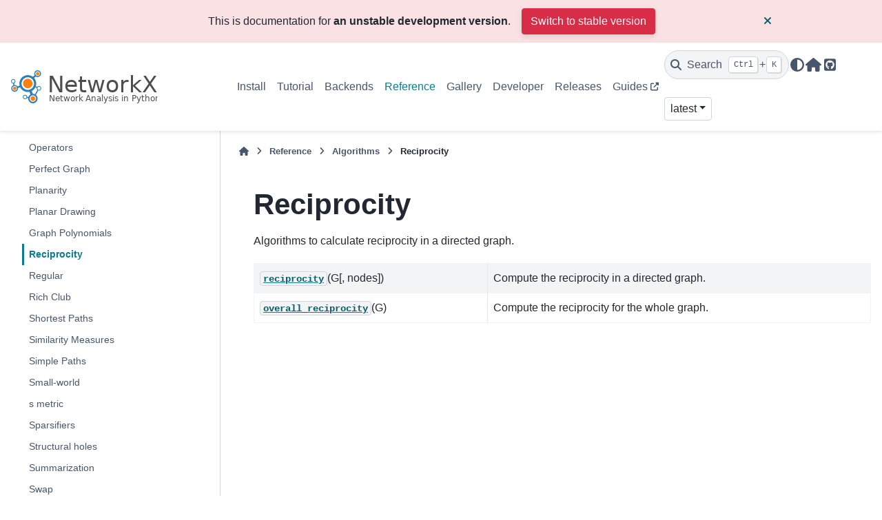

--- FILE ---
content_type: text/html; charset=utf-8
request_url: https://networkx.org/documentation/latest/reference/algorithms/reciprocity.html
body_size: 5232
content:

<!DOCTYPE html>


<html lang="en" data-content_root="../../" >

  <head>
    <meta charset="utf-8" />
    <meta name="viewport" content="width=device-width, initial-scale=1.0" /><meta name="viewport" content="width=device-width, initial-scale=1" />

    <title>Reciprocity &#8212; NetworkX 3.7rc0.dev0 documentation</title>
  
  
  
  <script data-cfasync="false">
    document.documentElement.dataset.mode = localStorage.getItem("mode") || "";
    document.documentElement.dataset.theme = localStorage.getItem("theme") || "";
  </script>
  <!--
    this give us a css class that will be invisible only if js is disabled
  -->
  <noscript>
    <style>
      .pst-js-only { display: none !important; }

    </style>
  </noscript>
  
  <!-- Loaded before other Sphinx assets -->
  <link href="../../_static/styles/theme.css?digest=8878045cc6db502f8baf" rel="stylesheet" />
<link href="../../_static/styles/pydata-sphinx-theme.css?digest=8878045cc6db502f8baf" rel="stylesheet" />

    <link rel="stylesheet" type="text/css" href="../../_static/pygments.css?v=03e43079" />
    <link rel="stylesheet" type="text/css" href="../../_static/plot_directive.css" />
    <link rel="stylesheet" type="text/css" href="../../_static/mystnb.8ecb98da25f57f5357bf6f572d296f466b2cfe2517ffebfabe82451661e28f02.css" />
    <link rel="stylesheet" type="text/css" href="../../_static/custom.css?v=f84a2825" />
    <link rel="stylesheet" type="text/css" href="../../_static/sg_gallery.css?v=d2d258e8" />
    <link rel="stylesheet" type="text/css" href="../../_static/sg_gallery-binder.css?v=f4aeca0c" />
    <link rel="stylesheet" type="text/css" href="../../_static/sg_gallery-dataframe.css?v=2082cf3c" />
    <link rel="stylesheet" type="text/css" href="../../_static/sg_gallery-rendered-html.css?v=1277b6f3" />
  
  <!-- So that users can add custom icons -->
  <script src="../../_static/scripts/fontawesome.js?digest=8878045cc6db502f8baf"></script>
  <!-- Pre-loaded scripts that we'll load fully later -->
  <link rel="preload" as="script" href="../../_static/scripts/bootstrap.js?digest=8878045cc6db502f8baf" />
<link rel="preload" as="script" href="../../_static/scripts/pydata-sphinx-theme.js?digest=8878045cc6db502f8baf" />

    <script src="../../_static/documentation_options.js?v=86bff66a"></script>
    <script src="../../_static/doctools.js?v=fd6eb6e6"></script>
    <script src="../../_static/sphinx_highlight.js?v=6ffebe34"></script>
    <script src="../../_static/copybutton.js?v=e333d19b"></script>
    <script data-domain="networkx.org" defer="defer" src="https://views.scientific-python.org/js/script.js"></script>
    <script>DOCUMENTATION_OPTIONS.pagename = 'reference/algorithms/reciprocity';</script>
    <script>
        DOCUMENTATION_OPTIONS.theme_version = '0.16.1';
        DOCUMENTATION_OPTIONS.theme_switcher_json_url = 'https://networkx.org/documentation/latest/_static/version_switcher.json';
        DOCUMENTATION_OPTIONS.theme_switcher_version_match = 'latest';
        DOCUMENTATION_OPTIONS.show_version_warning_banner =
            true;
        </script>
    <link rel="canonical" href="https://networkx.org/documentation/stable/reference/algorithms/reciprocity.html" />
    <link rel="search" type="application/opensearchdescription+xml"
          title="Search within NetworkX 3.7rc0.dev0 documentation"
          href="../../_static/opensearch.xml"/>
    <link rel="icon" href="../../_static/favicon.ico"/>
    <link rel="index" title="Index" href="../../genindex.html" />
    <link rel="search" title="Search" href="../../search.html" />
    <link rel="next" title="reciprocity" href="generated/networkx.algorithms.reciprocity.reciprocity.html" />
    <link rel="prev" title="chromatic_polynomial" href="generated/networkx.algorithms.polynomials.chromatic_polynomial.html" />
  <meta name="viewport" content="width=device-width, initial-scale=1"/>
  <meta name="docsearch:language" content="en"/>
  <meta name="docsearch:version" content="3.7rc0.dev0" />
    <meta name="docbuild:last-update" content="Jan 23, 2026"/>
  </head>
  
  
  <body data-bs-spy="scroll" data-bs-target=".bd-toc-nav" data-offset="180" data-bs-root-margin="0px 0px -60%" data-default-mode="">

  
  
  <div id="pst-skip-link" class="skip-link d-print-none"><a href="#main-content">Skip to main content</a></div>
  
  <div id="pst-scroll-pixel-helper"></div>
  
  <button type="button" class="btn rounded-pill" id="pst-back-to-top">
    <i class="fa-solid fa-arrow-up"></i>Back to top</button>

  
  <dialog id="pst-search-dialog">
    
<form class="bd-search d-flex align-items-center"
      action="../../search.html"
      method="get">
  <i class="fa-solid fa-magnifying-glass"></i>
  <input type="search"
         class="form-control"
         name="q"
         placeholder="Search the docs ..."
         aria-label="Search the docs ..."
         autocomplete="off"
         autocorrect="off"
         autocapitalize="off"
         spellcheck="false"/>
  <span class="search-button__kbd-shortcut"><kbd class="kbd-shortcut__modifier">Ctrl</kbd>+<kbd>K</kbd></span>
</form>
  </dialog>

  <div class="pst-async-banner-revealer d-none">
  <aside id="bd-header-version-warning" class="d-none d-print-none" aria-label="Version warning"></aside>
</div>

  
    <header class="bd-header navbar navbar-expand-lg bd-navbar d-print-none">
<div class="bd-header__inner bd-page-width">
  <button class="pst-navbar-icon sidebar-toggle primary-toggle" aria-label="Site navigation">
    <span class="fa-solid fa-bars"></span>
  </button>
  
  
  <div class="col-lg-3 navbar-header-items__start">
    
      <div class="navbar-item">

  
    
  

<a class="navbar-brand logo" href="../../index.html">
  
  
  
  
  
    
    
      
    
    
    <img src="../../_static/networkx_banner.svg" class="logo__image only-light" alt="NetworkX 3.7rc0.dev0 documentation - Home"/>
    <img src="../../_static/networkx_banner.svg" class="logo__image only-dark pst-js-only" alt="NetworkX 3.7rc0.dev0 documentation - Home"/>
  
  
</a></div>
    
  </div>
  
  <div class="col-lg-9 navbar-header-items">
    
    <div class="me-auto navbar-header-items__center">
      
        <div class="navbar-item">
<nav>
  <ul class="bd-navbar-elements navbar-nav">
    
<li class="nav-item ">
  <a class="nav-link nav-internal" href="../../install.html">
    Install
  </a>
</li>


<li class="nav-item ">
  <a class="nav-link nav-internal" href="../../tutorial.html">
    Tutorial
  </a>
</li>


<li class="nav-item ">
  <a class="nav-link nav-internal" href="../../backends.html">
    Backends
  </a>
</li>


<li class="nav-item current active">
  <a class="nav-link nav-internal" href="../index.html">
    Reference
  </a>
</li>


<li class="nav-item ">
  <a class="nav-link nav-internal" href="../../auto_examples/index.html">
    Gallery
  </a>
</li>


<li class="nav-item ">
  <a class="nav-link nav-internal" href="../../developer/index.html">
    Developer
  </a>
</li>


<li class="nav-item ">
  <a class="nav-link nav-internal" href="../../release/index.html">
    Releases
  </a>
</li>


<li class="nav-item ">
  <a class="nav-link nav-external" href="https://networkx.org/nx-guides/">
    Guides
  </a>
</li>

  </ul>
</nav></div>
      
    </div>
    
    
    <div class="navbar-header-items__end">
      
        <div class="navbar-item navbar-persistent--container">
          

<button class="btn search-button-field search-button__button pst-js-only" title="Search" aria-label="Search" data-bs-placement="bottom" data-bs-toggle="tooltip">
 <i class="fa-solid fa-magnifying-glass"></i>
 <span class="search-button__default-text">Search</span>
 <span class="search-button__kbd-shortcut"><kbd class="kbd-shortcut__modifier">Ctrl</kbd>+<kbd class="kbd-shortcut__modifier">K</kbd></span>
</button>
        </div>
      
      
        <div class="navbar-item">

<button class="btn btn-sm nav-link pst-navbar-icon theme-switch-button pst-js-only" aria-label="Color mode" data-bs-title="Color mode"  data-bs-placement="bottom" data-bs-toggle="tooltip">
  <i class="theme-switch fa-solid fa-sun                fa-lg" data-mode="light" title="Light"></i>
  <i class="theme-switch fa-solid fa-moon               fa-lg" data-mode="dark"  title="Dark"></i>
  <i class="theme-switch fa-solid fa-circle-half-stroke fa-lg" data-mode="auto"  title="System Settings"></i>
</button></div>
      
        <div class="navbar-item"><ul class="navbar-icon-links"
    aria-label="Icon Links">
        <li class="nav-item">
          
          
          
          
          
          
          
          
          <a href="https://networkx.org" title="Home Page" class="nav-link pst-navbar-icon" rel="noopener" target="_blank" data-bs-toggle="tooltip" data-bs-placement="bottom"><i class="fas fa-home fa-lg" aria-hidden="true"></i>
            <span class="sr-only">Home Page</span></a>
        </li>
        <li class="nav-item">
          
          
          
          
          
          
          
          
          <a href="https://github.com/networkx/networkx" title="GitHub" class="nav-link pst-navbar-icon" rel="noopener" target="_blank" data-bs-toggle="tooltip" data-bs-placement="bottom"><i class="fab fa-github-square fa-lg" aria-hidden="true"></i>
            <span class="sr-only">GitHub</span></a>
        </li>
</ul></div>
      
        <div class="navbar-item">
<div class="version-switcher__container dropdown pst-js-only">
  <button id="pst-version-switcher-button-2"
    type="button"
    class="version-switcher__button btn btn-sm dropdown-toggle"
    data-bs-toggle="dropdown"
    aria-haspopup="listbox"
    aria-controls="pst-version-switcher-list-2"
    aria-label="Version switcher list"
  >
    Choose version  <!-- this text may get changed later by javascript -->
    <span class="caret"></span>
  </button>
  <div id="pst-version-switcher-list-2"
    class="version-switcher__menu dropdown-menu list-group-flush py-0"
    role="listbox" aria-labelledby="pst-version-switcher-button-2">
    <!-- dropdown will be populated by javascript on page load -->
  </div>
</div></div>
      
    </div>
    
  </div>
  
  
    <div class="navbar-persistent--mobile">

<button class="btn search-button-field search-button__button pst-js-only" title="Search" aria-label="Search" data-bs-placement="bottom" data-bs-toggle="tooltip">
 <i class="fa-solid fa-magnifying-glass"></i>
 <span class="search-button__default-text">Search</span>
 <span class="search-button__kbd-shortcut"><kbd class="kbd-shortcut__modifier">Ctrl</kbd>+<kbd class="kbd-shortcut__modifier">K</kbd></span>
</button>
    </div>
  

  
</div>

    </header>
  

  <div class="bd-container">
    <div class="bd-container__inner bd-page-width">
      
      
      
      <dialog id="pst-primary-sidebar-modal"></dialog>
      <div id="pst-primary-sidebar" class="bd-sidebar-primary bd-sidebar">
        

  
  <div class="sidebar-header-items sidebar-primary__section">
    
    
      <div class="sidebar-header-items__center">
        
          
          
            <div class="navbar-item">
<nav>
  <ul class="bd-navbar-elements navbar-nav">
    
<li class="nav-item ">
  <a class="nav-link nav-internal" href="../../install.html">
    Install
  </a>
</li>


<li class="nav-item ">
  <a class="nav-link nav-internal" href="../../tutorial.html">
    Tutorial
  </a>
</li>


<li class="nav-item ">
  <a class="nav-link nav-internal" href="../../backends.html">
    Backends
  </a>
</li>


<li class="nav-item current active">
  <a class="nav-link nav-internal" href="../index.html">
    Reference
  </a>
</li>


<li class="nav-item ">
  <a class="nav-link nav-internal" href="../../auto_examples/index.html">
    Gallery
  </a>
</li>


<li class="nav-item ">
  <a class="nav-link nav-internal" href="../../developer/index.html">
    Developer
  </a>
</li>


<li class="nav-item ">
  <a class="nav-link nav-internal" href="../../release/index.html">
    Releases
  </a>
</li>


<li class="nav-item ">
  <a class="nav-link nav-external" href="https://networkx.org/nx-guides/">
    Guides
  </a>
</li>

  </ul>
</nav></div>
          
        
      </div>
    
    
    
      <div class="sidebar-header-items__end">
        
          <div class="navbar-item">

<button class="btn btn-sm nav-link pst-navbar-icon theme-switch-button pst-js-only" aria-label="Color mode" data-bs-title="Color mode"  data-bs-placement="bottom" data-bs-toggle="tooltip">
  <i class="theme-switch fa-solid fa-sun                fa-lg" data-mode="light" title="Light"></i>
  <i class="theme-switch fa-solid fa-moon               fa-lg" data-mode="dark"  title="Dark"></i>
  <i class="theme-switch fa-solid fa-circle-half-stroke fa-lg" data-mode="auto"  title="System Settings"></i>
</button></div>
        
          <div class="navbar-item"><ul class="navbar-icon-links"
    aria-label="Icon Links">
        <li class="nav-item">
          
          
          
          
          
          
          
          
          <a href="https://networkx.org" title="Home Page" class="nav-link pst-navbar-icon" rel="noopener" target="_blank" data-bs-toggle="tooltip" data-bs-placement="bottom"><i class="fas fa-home fa-lg" aria-hidden="true"></i>
            <span class="sr-only">Home Page</span></a>
        </li>
        <li class="nav-item">
          
          
          
          
          
          
          
          
          <a href="https://github.com/networkx/networkx" title="GitHub" class="nav-link pst-navbar-icon" rel="noopener" target="_blank" data-bs-toggle="tooltip" data-bs-placement="bottom"><i class="fab fa-github-square fa-lg" aria-hidden="true"></i>
            <span class="sr-only">GitHub</span></a>
        </li>
</ul></div>
        
          <div class="navbar-item">
<div class="version-switcher__container dropdown pst-js-only">
  <button id="pst-version-switcher-button-3"
    type="button"
    class="version-switcher__button btn btn-sm dropdown-toggle"
    data-bs-toggle="dropdown"
    aria-haspopup="listbox"
    aria-controls="pst-version-switcher-list-3"
    aria-label="Version switcher list"
  >
    Choose version  <!-- this text may get changed later by javascript -->
    <span class="caret"></span>
  </button>
  <div id="pst-version-switcher-list-3"
    class="version-switcher__menu dropdown-menu list-group-flush py-0"
    role="listbox" aria-labelledby="pst-version-switcher-button-3">
    <!-- dropdown will be populated by javascript on page load -->
  </div>
</div></div>
        
      </div>
    
  </div>
  
    <div class="sidebar-primary-items__start sidebar-primary__section">
        <div class="sidebar-primary-item">
<nav class="bd-docs-nav bd-links"
     aria-label="Section Navigation">
  <p class="bd-links__title" role="heading" aria-level="1">Section Navigation</p>
  <div class="bd-toc-item navbar-nav"><ul class="current nav bd-sidenav">
<li class="toctree-l1"><a class="reference internal" href="../introduction.html">Introduction</a></li>
<li class="toctree-l1"><a class="reference internal" href="../classes/index.html">Graph types</a></li>
<li class="toctree-l1 current active has-children"><a class="reference internal" href="index.html">Algorithms</a><details open="open"><summary><span class="toctree-toggle" role="presentation"><i class="fa-solid fa-chevron-down"></i></span></summary><ul class="current">
<li class="toctree-l2"><a class="reference internal" href="approximation.html">Approximations and Heuristics</a></li>
<li class="toctree-l2"><a class="reference internal" href="assortativity.html">Assortativity</a></li>
<li class="toctree-l2"><a class="reference internal" href="asteroidal.html">Asteroidal</a></li>
<li class="toctree-l2"><a class="reference internal" href="bipartite.html">Bipartite</a></li>
<li class="toctree-l2"><a class="reference internal" href="boundary.html">Boundary</a></li>
<li class="toctree-l2"><a class="reference internal" href="bridges.html">Bridges</a></li>
<li class="toctree-l2"><a class="reference internal" href="broadcasting.html">Broadcasting</a></li>
<li class="toctree-l2"><a class="reference internal" href="centrality.html">Centrality</a></li>
<li class="toctree-l2"><a class="reference internal" href="chains.html">Chains</a></li>
<li class="toctree-l2"><a class="reference internal" href="chordal.html">Chordal</a></li>
<li class="toctree-l2"><a class="reference internal" href="clique.html">Clique</a></li>
<li class="toctree-l2"><a class="reference internal" href="clustering.html">Clustering</a></li>
<li class="toctree-l2"><a class="reference internal" href="coloring.html">Coloring</a></li>
<li class="toctree-l2"><a class="reference internal" href="communicability_alg.html">Communicability</a></li>
<li class="toctree-l2"><a class="reference internal" href="community.html">Communities</a></li>
<li class="toctree-l2"><a class="reference internal" href="component.html">Components</a></li>
<li class="toctree-l2"><a class="reference internal" href="connectivity.html">Connectivity</a></li>
<li class="toctree-l2"><a class="reference internal" href="core.html">Cores</a></li>
<li class="toctree-l2"><a class="reference internal" href="covering.html">Covering</a></li>
<li class="toctree-l2"><a class="reference internal" href="cycles.html">Cycles</a></li>
<li class="toctree-l2"><a class="reference internal" href="cuts.html">Cuts</a></li>
<li class="toctree-l2"><a class="reference internal" href="d_separation.html">D-Separation</a></li>
<li class="toctree-l2"><a class="reference internal" href="dag.html">Directed Acyclic Graphs</a></li>
<li class="toctree-l2"><a class="reference internal" href="distance_measures.html">Distance Measures</a></li>
<li class="toctree-l2"><a class="reference internal" href="distance_regular.html">Distance-Regular Graphs</a></li>
<li class="toctree-l2"><a class="reference internal" href="dominance.html">Dominance</a></li>
<li class="toctree-l2"><a class="reference internal" href="dominating.html">Dominating Sets</a></li>
<li class="toctree-l2"><a class="reference internal" href="efficiency_measures.html">Efficiency</a></li>
<li class="toctree-l2"><a class="reference internal" href="euler.html">Eulerian</a></li>
<li class="toctree-l2"><a class="reference internal" href="flow.html">Flows</a></li>
<li class="toctree-l2"><a class="reference internal" href="graph_hashing.html">Graph Hashing</a></li>
<li class="toctree-l2"><a class="reference internal" href="graphical.html">Graphical degree sequence</a></li>
<li class="toctree-l2"><a class="reference internal" href="hierarchy.html">Hierarchy</a></li>
<li class="toctree-l2"><a class="reference internal" href="hybrid.html">Hybrid</a></li>
<li class="toctree-l2"><a class="reference internal" href="isolates.html">Isolates</a></li>
<li class="toctree-l2"><a class="reference internal" href="isomorphism.html">Isomorphism</a></li>
<li class="toctree-l2"><a class="reference internal" href="link_analysis.html">Link Analysis</a></li>
<li class="toctree-l2"><a class="reference internal" href="link_prediction.html">Link Prediction</a></li>
<li class="toctree-l2"><a class="reference internal" href="lowest_common_ancestors.html">Lowest Common Ancestor</a></li>
<li class="toctree-l2"><a class="reference internal" href="matching.html">Matching</a></li>
<li class="toctree-l2"><a class="reference internal" href="minors.html">Minors</a></li>
<li class="toctree-l2"><a class="reference internal" href="mis.html">Maximal independent set</a></li>
<li class="toctree-l2"><a class="reference internal" href="non_randomness.html">Non-randomness</a></li>
<li class="toctree-l2"><a class="reference internal" href="moral.html">Moral</a></li>
<li class="toctree-l2"><a class="reference internal" href="node_classification.html">Node Classification</a></li>
<li class="toctree-l2"><a class="reference internal" href="operators.html">Operators</a></li>
<li class="toctree-l2"><a class="reference internal" href="perfect_graph.html">Perfect Graph</a></li>
<li class="toctree-l2"><a class="reference internal" href="planarity.html">Planarity</a></li>
<li class="toctree-l2"><a class="reference internal" href="planar_drawing.html">Planar Drawing</a></li>
<li class="toctree-l2"><a class="reference internal" href="polynomials.html">Graph Polynomials</a></li>
<li class="toctree-l2 current active"><a class="current reference internal" href="#">Reciprocity</a></li>
<li class="toctree-l2"><a class="reference internal" href="regular.html">Regular</a></li>
<li class="toctree-l2"><a class="reference internal" href="rich_club.html">Rich Club</a></li>
<li class="toctree-l2"><a class="reference internal" href="shortest_paths.html">Shortest Paths</a></li>
<li class="toctree-l2"><a class="reference internal" href="similarity.html">Similarity Measures</a></li>
<li class="toctree-l2"><a class="reference internal" href="simple_paths.html">Simple Paths</a></li>
<li class="toctree-l2"><a class="reference internal" href="smallworld.html">Small-world</a></li>
<li class="toctree-l2"><a class="reference internal" href="smetric.html">s metric</a></li>
<li class="toctree-l2"><a class="reference internal" href="sparsifiers.html">Sparsifiers</a></li>
<li class="toctree-l2"><a class="reference internal" href="structuralholes.html">Structural holes</a></li>
<li class="toctree-l2"><a class="reference internal" href="summarization.html">Summarization</a></li>
<li class="toctree-l2"><a class="reference internal" href="swap.html">Swap</a></li>
<li class="toctree-l2"><a class="reference internal" href="threshold.html">Threshold Graphs</a></li>
<li class="toctree-l2"><a class="reference internal" href="time_dependent.html">Time dependent</a></li>
<li class="toctree-l2"><a class="reference internal" href="tournament.html">Tournament</a></li>
<li class="toctree-l2"><a class="reference internal" href="traversal.html">Traversal</a></li>
<li class="toctree-l2"><a class="reference internal" href="tree.html">Tree</a></li>
<li class="toctree-l2"><a class="reference internal" href="triads.html">Triads</a></li>
<li class="toctree-l2"><a class="reference internal" href="vitality.html">Vitality</a></li>
<li class="toctree-l2"><a class="reference internal" href="voronoi.html">Voronoi cells</a></li>
<li class="toctree-l2"><a class="reference internal" href="walks.html">Walks</a></li>
<li class="toctree-l2"><a class="reference internal" href="wiener.html">Wiener Index</a></li>
</ul>
</details></li>
<li class="toctree-l1"><a class="reference internal" href="../functions.html">Functions</a></li>
<li class="toctree-l1"><a class="reference internal" href="../generators.html">Graph generators</a></li>
<li class="toctree-l1"><a class="reference internal" href="../linalg.html">Linear algebra</a></li>
<li class="toctree-l1"><a class="reference internal" href="../convert.html">Converting to and from other data formats</a></li>
<li class="toctree-l1"><a class="reference internal" href="../relabel.html">Relabeling nodes</a></li>
<li class="toctree-l1"><a class="reference internal" href="../readwrite/index.html">Reading and writing graphs</a></li>
<li class="toctree-l1"><a class="reference internal" href="../drawing.html">Drawing</a></li>
<li class="toctree-l1"><a class="reference internal" href="../randomness.html">Randomness</a></li>
<li class="toctree-l1"><a class="reference internal" href="../exceptions.html">Exceptions</a></li>
<li class="toctree-l1"><a class="reference internal" href="../utils.html">Utilities</a></li>
<li class="toctree-l1"><a class="reference internal" href="../backends.html">Backends</a></li>
<li class="toctree-l1"><a class="reference internal" href="../configs.html">Configs</a></li>
<li class="toctree-l1"><a class="reference internal" href="../glossary.html">Glossary</a></li>
</ul>
</div>
</nav></div>
        <div class="sidebar-primary-item">
<div id="ethical-ad-placement"
      class="flat"
      data-ea-publisher="readthedocs"
      data-ea-type="readthedocs-sidebar"
      data-ea-manual="true">
</div></div>
    </div>
  
  
  <div class="sidebar-primary-items__end sidebar-primary__section">
      <div class="sidebar-primary-item">
<div id="ethical-ad-placement"
      class="flat"
      data-ea-publisher="readthedocs"
      data-ea-type="readthedocs-sidebar"
      data-ea-manual="true">
</div></div>
  </div>


      </div>
      
      <main id="main-content" class="bd-main" role="main">
        
        
          <div class="bd-content">
            <div class="bd-article-container">
              
              <div class="bd-header-article d-print-none">
<div class="header-article-items header-article__inner">
  
    <div class="header-article-items__start">
      
        <div class="header-article-item">

<nav aria-label="Breadcrumb" class="d-print-none">
  <ul class="bd-breadcrumbs">
    
    <li class="breadcrumb-item breadcrumb-home">
      <a href="../../index.html" class="nav-link" aria-label="Home">
        <i class="fa-solid fa-home"></i>
      </a>
    </li>
    
    <li class="breadcrumb-item"><a href="../index.html" class="nav-link">Reference</a></li>
    
    
    <li class="breadcrumb-item"><a href="index.html" class="nav-link">Algorithms</a></li>
    
    <li class="breadcrumb-item active" aria-current="page"><span class="ellipsis">Reciprocity</span></li>
  </ul>
</nav>
</div>
      
    </div>
  
  
</div>
</div>
              
              
              
                
<div id="searchbox"></div>
                <article class="bd-article">
                  
  <section id="module-networkx.algorithms.reciprocity">
<span id="reciprocity"></span><h1>Reciprocity<a class="headerlink" href="#module-networkx.algorithms.reciprocity" title="Link to this heading">#</a></h1>
<p>Algorithms to calculate reciprocity in a directed graph.</p>
<div class="pst-scrollable-table-container"><table class="autosummary longtable table">
<tbody>
<tr class="row-odd"><td><p><a class="reference internal" href="generated/networkx.algorithms.reciprocity.reciprocity.html#networkx.algorithms.reciprocity.reciprocity" title="networkx.algorithms.reciprocity.reciprocity"><code class="xref py py-obj docutils literal notranslate"><span class="pre">reciprocity</span></code></a>(G[, nodes])</p></td>
<td><p>Compute the reciprocity in a directed graph.</p></td>
</tr>
<tr class="row-even"><td><p><a class="reference internal" href="generated/networkx.algorithms.reciprocity.overall_reciprocity.html#networkx.algorithms.reciprocity.overall_reciprocity" title="networkx.algorithms.reciprocity.overall_reciprocity"><code class="xref py py-obj docutils literal notranslate"><span class="pre">overall_reciprocity</span></code></a>(G)</p></td>
<td><p>Compute the reciprocity for the whole graph.</p></td>
</tr>
</tbody>
</table>
</div>
</section>


                </article>
              
              
              
              
              
            </div>
            
            
              
            
          </div>
          <footer class="bd-footer-content">
            
          </footer>
        
      </main>
    </div>
  </div>
  
  <!-- Scripts loaded after <body> so the DOM is not blocked -->
  <script defer src="../../_static/scripts/bootstrap.js?digest=8878045cc6db502f8baf"></script>
<script defer src="../../_static/scripts/pydata-sphinx-theme.js?digest=8878045cc6db502f8baf"></script>

  <footer class="bd-footer">
<div class="bd-footer__inner bd-page-width">
  
    <div class="footer-items__start">
      
        <div class="footer-item">

  <p class="copyright">
    
      © Copyright 2004-2026, NetworkX Developers.
      <br/>
    
  </p>
</div>
      
        <div class="footer-item">

  <p class="sphinx-version">
    Created using <a href="https://www.sphinx-doc.org/">Sphinx</a> 9.1.0.
    <br/>
  </p>
</div>
      
    </div>
  
  
  
    <div class="footer-items__end">
      
        <div class="footer-item">
<p class="theme-version">
  <!-- # L10n: Setting the PST URL as an argument as this does not need to be localized -->
  Built with the <a href="https://pydata-sphinx-theme.readthedocs.io/en/stable/index.html">PyData Sphinx Theme</a> 0.16.1.
</p></div>
      
    </div>
  
</div>

  </footer>
  </body>
</html>

--- FILE ---
content_type: application/javascript; charset=utf-8
request_url: https://networkx.org/documentation/latest/_static/copybutton.js?v=e333d19b
body_size: 576
content:
/* This script from Doc/tools/static/copybutton.js in CPython distribution */
$(document).ready(function() {
    /* Add a [>>>] button on the top-right corner of code samples to hide
     * the >>> and ... prompts and the output and thus make the code
     * copyable. */
    var div = $('.highlight-python .highlight,' +
                '.highlight-default .highlight')
    var pre = div.find('pre');

    // get the styles from the current theme
    pre.parent().parent().css('position', 'relative');
    var hide_text = 'Hide the prompts and output';
    var show_text = 'Show the prompts and output';
    var border_width = pre.css('border-top-width');
    var border_style = pre.css('border-top-style');
    var border_color = pre.css('border-top-color');
    var button_styles = {
        'cursor':'pointer', 'position': 'absolute', 'top': '0', 'right': '0',
        'border-color': border_color, 'border-style': border_style,
        'border-width': border_width, 'color': border_color, 'text-size': '75%',
        'font-family': 'monospace', 'padding-left': '0.2em', 'padding-right': '0.2em',
        'border-radius': '0 3px 0 0'
    }

    // create and add the button to all the code blocks that contain >>>
    div.each(function(index) {
        var jthis = $(this);
        if (jthis.find('.gp').length > 0) {
            var button = $('<span class="copybutton">&gt;&gt;&gt;</span>');
            button.css(button_styles)
            button.attr('title', hide_text);
            button.data('hidden', 'false');
            jthis.prepend(button);
        }
        // tracebacks (.gt) contain bare text elements that need to be
        // wrapped in a span to work with .nextUntil() (see later)
        jthis.find('pre:has(.gt)').contents().filter(function() {
            return ((this.nodeType == 3) && (this.data.trim().length > 0));
        }).wrap('<span>');
    });

    // define the behavior of the button when it's clicked
    $('.copybutton').click(function(e){
        e.preventDefault();
        var button = $(this);
        if (button.data('hidden') === 'false') {
            // hide the code output
            button.parent().find('.go, .gp, .gt').hide();
            button.next('pre').find('.gt').nextUntil('.gp, .go').css('visibility', 'hidden');
            button.css('text-decoration', 'line-through');
            button.attr('title', show_text);
            button.data('hidden', 'true');
        } else {
            // show the code output
            button.parent().find('.go, .gp, .gt').show();
            button.next('pre').find('.gt').nextUntil('.gp, .go').css('visibility', 'visible');
            button.css('text-decoration', 'none');
            button.attr('title', hide_text);
            button.data('hidden', 'false');
        }
    });
});
